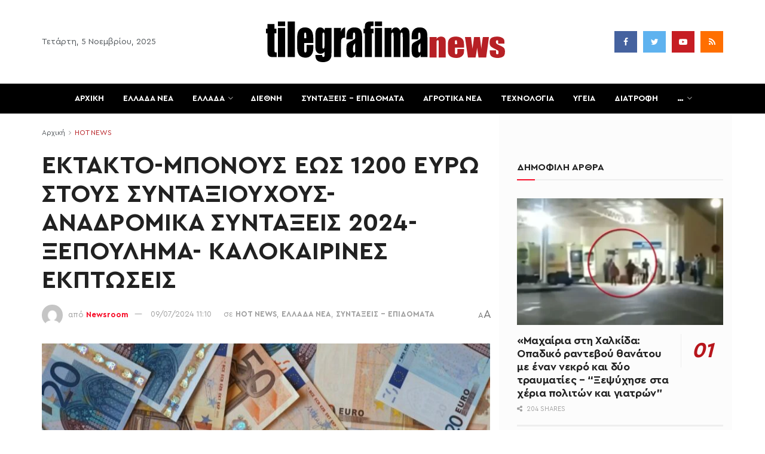

--- FILE ---
content_type: text/html; charset=utf-8
request_url: https://www.google.com/recaptcha/api2/aframe
body_size: 264
content:
<!DOCTYPE HTML><html><head><meta http-equiv="content-type" content="text/html; charset=UTF-8"></head><body><script nonce="r7bLAE2PEbYSsWtqnWwKbg">/** Anti-fraud and anti-abuse applications only. See google.com/recaptcha */ try{var clients={'sodar':'https://pagead2.googlesyndication.com/pagead/sodar?'};window.addEventListener("message",function(a){try{if(a.source===window.parent){var b=JSON.parse(a.data);var c=clients[b['id']];if(c){var d=document.createElement('img');d.src=c+b['params']+'&rc='+(localStorage.getItem("rc::a")?sessionStorage.getItem("rc::b"):"");window.document.body.appendChild(d);sessionStorage.setItem("rc::e",parseInt(sessionStorage.getItem("rc::e")||0)+1);localStorage.setItem("rc::h",'1762927238723');}}}catch(b){}});window.parent.postMessage("_grecaptcha_ready", "*");}catch(b){}</script></body></html>

--- FILE ---
content_type: application/javascript; charset=utf-8
request_url: https://fundingchoicesmessages.google.com/f/AGSKWxWV39dDA2g-DDaXvkhIUbNROfjRnNHC6Ngz8WJNiHvoRe-7NoRyVpbpO8FBSjizkCZoU6y0hd_3PZZjfo2D-G3sRVJrubRlsz354FPx2kk107L5Fq--_hYeBg8rV_iqnl8j6DwsDtKygQ_KeX6VV2gT7nbmDCX80oYC5Ptaa_dQ_UfGMj6mJigRFDcE/_/adengage._sidebar_ad__article_ad-/ad/blog_/adyard.
body_size: -1283
content:
window['8adb6365-b049-464a-ba1c-341afe0a648d'] = true;